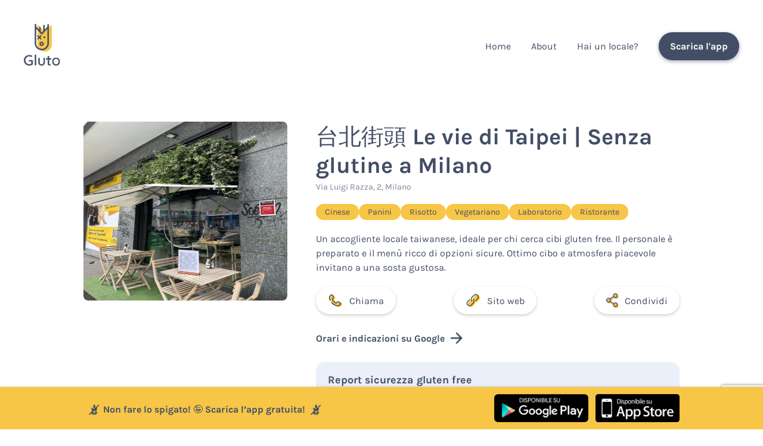

--- FILE ---
content_type: text/html; charset=UTF-8
request_url: https://www.gluto.it/locale/10945/-le-vie-di-taipei
body_size: 6850
content:
<!DOCTYPE html>
<html lang="it">
    <head>

        <meta charset="UTF-8">
        <title>台北街頭 Le vie di Taipei | Senza glutine  a Milano | Gluto</title>
        <link rel="stylesheet" href="/stile.css?v=1763588781" type="text/css">

        <link rel="icon" type="image/x-icon" href="/img/favicon.png" />
        <meta name="viewport" content="width=device-width, initial-scale=1.0">

        <!-- Badge di download iOS -->
        <meta name="apple-itunes-app" content="app-id=1483605732">

        <meta name="theme-color" content="#F7C647" />

        
    <!-- Ottimizziamoci per la SEO -->
    <meta name="description" content="Da 台北街頭 Le vie di Taipei puoi trovare cibo senza glutine per celiaci a Milano. Lo score del locale è 5 su 5, con 8 recensioni disponibili. Chiamalo al numero 351 885 5535 oppure ottieni indicazioni stradali.">
    <link rel="canonical" href="https://www.gluto.it/locale/10945/-le-vie-di-taipei" />

    <!-- E per ipotetiche condivisioni -->
    <meta property="og:type" content= "website" />
    <meta property="og:url" content="https://www.gluto.it/locale/10945/-le-vie-di-taipei"/>
    <meta property="og:site_name" content="Gluto" />
    <meta property="og:description" content="Da 台北街頭 Le vie di Taipei puoi trovare cibo senza glutine per celiaci a Milano. Lo score del locale è 5 su 5, con 8 recensioni disponibili. Chiamalo al numero 351 885 5535 oppure ottieni indicazioni stradali." />
    <meta property="og:title" content="台北街頭 Le vie di Taipei | Senza glutine  a Milano | Gluto" />

            <meta property="og:image" itemprop="image primaryImageOfPage" content="https://gluto-storage.b-cdn.net/immagini/locali/10945.jpg" />
    
    <meta name="twitter:card" content="summary"/>
    <meta name="twitter:domain" content="gluto.it"/>
    <meta name="twitter:title" property="og:title" itemprop="name" content="台北街頭 Le vie di Taipei | Senza glutine  a Milano | Gluto" />
    <meta name="twitter:description" property="og:description" itemprop="description" content="Da 台北街頭 Le vie di Taipei puoi trovare cibo senza glutine per celiaci a Milano. Lo score del locale è 5 su 5, con 8 recensioni disponibili. Chiamalo al numero 351 885 5535 oppure ottieni indicazioni stradali." />


        
    <script type="application/ld+json">
        {
            "@context": "http://schema.org",
            "@type": "Restaurant",
            "name": "台北街頭 Le vie di Taipei",
            "description": "Da 台北街頭 Le vie di Taipei puoi trovare cibo senza glutine per celiaci a Milano. Lo score del locale è 5 su 5, con 8 recensioni disponibili. Chiamalo al numero 351 885 5535 oppure ottieni indicazioni stradali.",
            "telephone": "+39351 885 5535",
            "address": "Via Luigi Razza, 2, Milano",
                            "aggregateRating": {
                    "@type": "AggregateRating",
                    "bestRating": "5",
                    "ratingCount": "6",
                    "ratingValue": "5"
                }
                                        ,"url": "https://levieditaipei.squarespace.com/"
                                        ,"image": {
                    "@type": "ImageObject",
                    "contentLocation": "台北街頭 Le vie di Taipei, Via Luigi Razza, 2, Milano",
                    "url": "https://gluto-storage.b-cdn.net/immagini/locali/10945.jpg",
                    "description": "Foto del locale 台北街頭 Le vie di Taipei presso Via Luigi Razza, 2, Milano",
                    "name": "台北街頭 Le vie di Taipei"
                }
                    }
    </script>


        <script type="text/javascript">
            (function(c,l,a,r,i,t,y){
                c[a]=c[a]||function(){(c[a].q=c[a].q||[]).push(arguments)};
                t=l.createElement(r);t.async=1;t.src="https://www.clarity.ms/tag/"+i;
                y=l.getElementsByTagName(r)[0];y.parentNode.insertBefore(t,y);
            })(window, document, "clarity", "script", "9kg7efprln");
        </script>

        <!-- Meta Pixel Code -->
        <script>
            !function(f,b,e,v,n,t,s)
            {if(f.fbq)return;n=f.fbq=function(){n.callMethod?
                n.callMethod.apply(n,arguments):n.queue.push(arguments)};
                if(!f._fbq)f._fbq=n;n.push=n;n.loaded=!0;n.version='2.0';
                n.queue=[];t=b.createElement(e);t.async=!0;
                t.src=v;s=b.getElementsByTagName(e)[0];
                s.parentNode.insertBefore(t,s)}(window, document,'script',
                'https://connect.facebook.net/en_US/fbevents.js');
            fbq('init', '408824787958630');
            fbq('track', 'PageView');
        </script>
        <noscript><img height="1" width="1" style="display:none"
                       src="https://www.facebook.com/tr?id=408824787958630&ev=PageView&noscript=1"
            /></noscript>
        <!-- End Meta Pixel Code -->

    </head>
    <body>

        <script async src="https://www.googletagmanager.com/gtag/js?id=UA-5871753-47"></script>
        <script>
            window.dataLayer = window.dataLayer || [];
            function gtag(){dataLayer.push(arguments);}
            gtag('js', new Date());
            gtag('config', 'UA-5871753-47');
        </script>


        <header class="riga-flex anche-mobile">
            <div>
                <a href="/">
                    <img src="/img/logotipo.svg" class="logo">
                </a>
            </div>
            <a onclick="toggleMenu();" class="solo-mobile toggle-menu">MENU</a>
            <nav>
                <a href="/" >Home</a>
                <a href="/about" >About</a>
                <a href="https://pricing.gluto.it">Hai un locale?</a>
                <a onclick="downloadApp()" class="solo-mobile">Scarica l'app</a>
                <a onclick="downloadApp()" class="btn-scuro nascondi-mobile">Scarica l'app</a>
            </nav>
        </header>

        
    <div class="container">

        
        <div class="riga-flex dettaglio-locale">
            <div>
                                    <img src="https://gluto-storage.b-cdn.net/immagini/locali/10945.jpg" alt="Foto di 台北街頭 Le vie di Taipei" class="dettaglio">
                            </div>
            <div>

                <h1>台北街頭 Le vie di Taipei | Senza glutine  a Milano</h1>
                <div class="indirizzo">
                    Via Luigi Razza, 2, Milano<br>
                </div>

                <div class="place-tags">
                                            <a href="/migliori-t6-milano-senza-glutine/" class="place-tags__chip hoverizzato">Cinese</a>
                                            <a href="/migliori-t10-milano-senza-glutine/" class="place-tags__chip hoverizzato">Panini</a>
                                            <a href="/migliori-t16-milano-senza-glutine/" class="place-tags__chip hoverizzato">Risotto</a>
                                            <a href="/migliori-t17-milano-senza-glutine/" class="place-tags__chip hoverizzato">Vegetariano</a>
                                            <a href="/migliori-t20-milano-senza-glutine/" class="place-tags__chip hoverizzato">Laboratorio</a>
                                            <a href="/migliori-t22-milano-senza-glutine/" class="place-tags__chip hoverizzato">Ristorante</a>
                                    </div>

                                    <p class="descrizione-locale">
                        Un accogliente locale taiwanese, ideale per chi cerca cibi gluten free. Il personale è preparato e il menù ricco di opzioni sicure. Ottimo cibo e atmosfera piacevole invitano a una sosta gustosa.
                    </p>
                
                
                <div class="riga-flex pulsanti spazia-full">
                                            <a href="tel:351 885 5535" class="affianca" id="link-phone">
                            <img src="/img/phone.png"> Chiama
                        </a>
                                                                <a href="https://levieditaipei.squarespace.com/" target="_blank" class="affianca" id="link-website">
                            <img src="/img/link.png"> Sito web
                        </a>
                    
                                        <a onclick="toggleCondivisione();" class="affianca" id="link-condividi">
                        <img src="/img/condividi.png"> Condividi
                    </a>
                </div>

                <div class="disclaimer url-condivisione">
                    https://www.gluto.it/locale/10945/-le-vie-di-taipei
                </div>

                <a class="affianca link-google hoverizzato" href="https://maps.google.com/?cid=202264034421263744" target="_blank" id="link-mappe">
                    Orari e indicazioni su Google
                    <img src="/img/arrow-right.png" class="freccina-google">
                </a>


                                    <div class="profilo-sicurezza">
                        <div class="profilo-sicurezza__titolo">Report sicurezza gluten free</div>
                        <div>
                            Dati basati sul feedback di 3 utenti<br><br>
                        </div>
                        <div class="profilo-sicurezza-barra-section">
                            <div class="profilo-sicurezza-barra-label">Molto sicuro</div>
                            <div class="profilo-sicurezza-barra-container">
                                <div class="profilo-sicurezza-barra" style="width: 66.666666666667%"></div>
                            </div>
                        </div>
                        <div class="profilo-sicurezza-barra-section">
                            <div class="profilo-sicurezza-barra-label">Abbastanza sicuro</div>
                            <div class="profilo-sicurezza-barra-container">
                                <div class="profilo-sicurezza-barra" style="width: 33.333333333333%"></div>
                            </div>
                        </div>
                        <div class="profilo-sicurezza-barra-section">
                            <div class="profilo-sicurezza-barra-label">Poco sicuro</div>
                            <div class="profilo-sicurezza-barra-container">
                                <div class="profilo-sicurezza-barra" style="width: 0%"></div>
                            </div>
                        </div>
                    </div>
                
            </div>
        </div>
    </div>

            <a href="/partner" target="_blank" class="container vuoi-sponsorizzare-locale hoverizzato">
            <div class="affianca">
                <div>
                    <img class="fumetto-sponsorizza" src="/img/fumetto-sponsorizza.png" alt="Sponsorizza l'attività">
                </div>
                <div>
                    <b>Hai un locale gluten free?</b>
                    <p>
                        Diventa partner e ottieni un profilo professionale e altri vantaggi
                    </p>
                </div>
            </div>
            <div class="scopri-di-piu">
                <b>Scopri di più</b> <img src="/img/arrow-right.png" alt="">
            </div>
        </a>
    
    <div class="sezione-recensioni">

        <div class="container">

            <div class="riga-flex davvero">

                <div class="glutoscore-titolo affianca">
                    Glutoscore
                </div>
                <div>
                    <div class="affianca rating">
                                                                                                            <img src="/img/stella.png" class="spiga">
                                                                                            <img src="/img/stella.png" class="spiga">
                                                                                            <img src="/img/stella.png" class="spiga">
                                                                                            <img src="/img/stella.png" class="spiga">
                                                                                            <img src="/img/stella.png" class="spiga">
                                                                                                                                                                                                            5,0
                    </div>
                </div>

            </div>

            <br>

            
            <div class="griglia-recensioni">

                
                                            <div class="box-recensione spazia-intorno">
                            <div class="riga-flex davvero in-alto">

                                <div class="affianca sopra"  style="max-width: initial;">
                                    <div>
                                        <img src="/img/utentegluto.png" alt="Immagine del profilo di Federica" class="utente-recensione">
                                    </div>
                                    <div>
                                        <b>Federica</b><br>
                                        <span class="indirizzo">06/10/2025</span>
                                    </div>
                                </div>

                                <div class="affianca">
                                    <img src="/img/stella.png" class="spiga">
                                    5
                                </div>

                            </div>
                            <p>
                                Esperienza fantastica! il locale è delizioso e accogliente, il personale è molto preparato sul senza glutine e tutti i piatti disponibili sono indicati chiaramente sul menu. È tutto buonissimo, consiglio di assaggiare i mochi preparati da loro perché sono superlativi! 

                            </p>
                        </div>
                    
                
                                            <div class="box-recensione spazia-intorno">
                            <div class="riga-flex davvero in-alto">

                                <div class="affianca sopra"  style="max-width: initial;">
                                    <div>
                                        <img src="/img/utentegluto.png" alt="Immagine del profilo di fabiansky" class="utente-recensione">
                                    </div>
                                    <div>
                                        <b>fabiansky</b><br>
                                        <span class="indirizzo">21/09/2025</span>
                                    </div>
                                </div>

                                <div class="affianca">
                                    <img src="/img/stella.png" class="spiga">
                                    5
                                </div>

                            </div>
                            <p>
                                mangiato molto bene, atmosfera autentica
                            </p>
                        </div>
                    
                
                                            <div class="box-recensione spazia-intorno">
                            <div class="riga-flex davvero in-alto">

                                <div class="affianca sopra"  style="max-width: initial;">
                                    <div>
                                        <img src="/img/utentegluto.png" alt="Immagine del profilo di Lorenzo" class="utente-recensione">
                                    </div>
                                    <div>
                                        <b>Lorenzo</b><br>
                                        <span class="indirizzo">18/03/2025</span>
                                    </div>
                                </div>

                                <div class="affianca">
                                    <img src="/img/stella.png" class="spiga">
                                    5
                                </div>

                            </div>
                            <p>
                                locale tipico taiwanese, sul menu ci sono scritte con una c accanto le cose che sono per celiaci, ce ne sono un sacco 
Personale molto informato, rischio contaminazione non c’è
                            </p>
                        </div>
                    
                
                                    
                        
                            <div class="box-recensione spazia-intorno">
                                <div class="riga-flex davvero in-alto">

                                    <div class="affianca sopra"  style="max-width: initial;">
                                        <div>
                                            <img src="https://lh3.googleusercontent.com/a/ACg8ocJrWH9_E1ORt6_n2Wjh7ommIF38Cdvt8_JFiVF18t-eC7dxmzc=s128-c0x00000000-cc-rp-mo" alt="Immagine del profilo di Serena Chiarini" class="utente-recensione">
                                        </div>
                                        <div>
                                            <b>Serena Chiarini</b><br>
                                            <span class="indirizzo">19/05/2025</span>
                                        </div>
                                    </div>

                                    <div class="affianca">
                                        <img src="/img/stella.png" class="spiga">
                                        5
                                    </div>

                                </div>
                                <p>
                                    Personale gentilissimo e un posto stupendo e con un&#039;atmosfera molto tranquilla e cozy. Il cibo era buonissimo e con molta varietà per vegani e celiaci! Sono super disponibili a variazioni e richieste e si vede che hanno un forte amore per quello che fanno e per il cibo che servono!

Consiglio spaghetti con salsa al sesamo!
                                </p>
                            </div>

                        
                    
                        
                            <div class="box-recensione spazia-intorno">
                                <div class="riga-flex davvero in-alto">

                                    <div class="affianca sopra"  style="max-width: initial;">
                                        <div>
                                            <img src="https://lh3.googleusercontent.com/a-/ALV-UjWSuIXDexwchQobqt42TDktO9TA0hzc2n6fHD2FNevajsJhBAAp=s128-c0x00000000-cc-rp-mo-ba2" alt="Immagine del profilo di Lorenzo" class="utente-recensione">
                                        </div>
                                        <div>
                                            <b>Lorenzo</b><br>
                                            <span class="indirizzo">18/03/2025</span>
                                        </div>
                                    </div>

                                    <div class="affianca">
                                        <img src="/img/stella.png" class="spiga">
                                        5
                                    </div>

                                </div>
                                <p>
                                    locale tipico taiwanese, sul menu ci sono scritte con una c accanto le cose che sono per celiaci, ce ne sono un sacco
Personale molto informato, rischio contaminazione non c’è
                                </p>
                            </div>

                        
                    
                        
                            <div class="box-recensione spazia-intorno">
                                <div class="riga-flex davvero in-alto">

                                    <div class="affianca sopra"  style="max-width: initial;">
                                        <div>
                                            <img src="https://lh3.googleusercontent.com/a-/ALV-UjXr-BF5vwxKAL3Dh4r-axhnhlmt8lDvqBeIqz4wmmfWC_JBEG3A=s128-c0x00000000-cc-rp-mo-ba4" alt="Immagine del profilo di Linda Chen" class="utente-recensione">
                                        </div>
                                        <div>
                                            <b>Linda Chen</b><br>
                                            <span class="indirizzo">19/09/2023</span>
                                        </div>
                                    </div>

                                    <div class="affianca">
                                        <img src="/img/stella.png" class="spiga">
                                        5
                                    </div>

                                </div>
                                <p>
                                    Locale piccolo ma molto molto accogliente. La proprietaria ci ha accolto subito in molto gentile e fatto sentire a nostro agio.
Il cibo è veramente delizioso e si sente che a differenza di molti altri posti, c’è la passione in quello che si fa.
Abbiamo provato:
-il riso glutinoso con funghi, gamberi e carne. Buono, ha un buon sapore di fungo shiitake.
-Omelette sea food. Il sapore è autentico e particolare, è un mix di gamberi, verdura e calamaro su un letto di uovo.
-Riso con pancetta, uovo marinato in foglie di the, fagiolini. La zuppetta era squisita. Penso sia stato il cibo che ho preferito. La pancetta si scioglie in bocca.
-Panino di verdure e spaghetti di soia grigliato in acqua. Il sapore del ripieno era squisito e si accosta bene insieme agli spaghetti di soia e le verdure, se ci passate è  assolutamente da provare.
-Bubble tea. Il sapore di the era veramente ottimo, molto intenso rispetto ad altri che ho bevuto, si sentiva che le palline di tapioca erano fresche.
Scoprire questo locale è stato veramente una piacevole sorpresa, fateci in salto per assaggiare un autentico e buon cibo taiwanese.
                                </p>
                            </div>

                        
                    
                        
                    
                        
                    
                        
                    
                        
                    
                        
                                    
            </div>

        </div>

    </div>

    <br><br><br><br>
    <div class="container migliori-locali">
        <h2>Ristoranti e negozi correlati</h2>
        <p class="bisbigliato">Vicini e degni di nota</p>
        <div class="riga-flex in-alto">
            <div>
                                                                            <a href="/locale/10766/osteria-del-treno">Osteria del Treno</a><br>
                                                                                                                                <a href="/locale/18239/la-caveja-piazza-napoli">La Caveja Piazza Napoli</a><br>
                                                                                                                                <a href="/locale/20185/cascina-cuccagna">Cascina Cuccagna</a><br>
                                                                                                                                <a href="/locale/19755/il-gelato-del-gianni">Il Gelato del Gianni</a><br>
                                                                                                                                <a href="/locale/18761/artico-gelateria-isola">Artico Gelateria - Isola</a><br>
                                                                                                                                <a href="/locale/7475/coast-hotel-spa-adults-only">Coast Hotel &amp; Spa - Adults Only</a><br>
                                                                                                                                <a href="/locale/19750/gelateria-balina">Gelateria Balina</a><br>
                                                                                                                                <a href="/locale/18258/rosticceria-anomala">ROSTICCERIA ANOMALA</a><br>
                                                                                                                                <a href="/locale/5912/bagno-milano">Bagno Milano</a><br>
                                                                                                                                <a href="/locale/9813/bomaki-sempione">Bomaki Sempione</a><br>
                                                                                                                                <a href="/locale/10496/milano-by-night">Milano by night</a><br>
                                                                                                                                <a href="/locale/18494/dream-poke">Dream Poke</a><br>
                                                                                                                                <a href="/locale/15154/old-wild-west-milano-v-le-stephenson">Old Wild West - Milano v.le Stephenson</a><br>
                                                                                                                                <a href="/locale/18180/rangoli-indian-restaurant">Rangoli Indian Restaurant</a><br>
                                                                                                                                <a href="/locale/14929/toscanino-milano">ToscaNino Milano</a><br>
                                                                            </div><div>
                                                                                                        <a href="/locale/14862/iper-la-grande-i-milano-portello">Iper La grande i - Milano Portello</a><br>
                                                                                                                                <a href="/locale/15684/poormanger">Poormanger</a><br>
                                                                                                                                <a href="/locale/14664/grom">GROM</a><br>
                                                                                                                                <a href="/locale/18209/gelateria-umberto-1934-milano">Gelateria Umberto 1934 Milano</a><br>
                                                                                                                                <a href="/locale/15153/old-wild-west-milano-bicocca-village">Old Wild West - Milano Bicocca Village</a><br>
                                                                                                                                <a href="/locale/7975/blue-taste">Blue Taste</a><br>
                                                                                                                                <a href="/locale/17415/mi-casa-toasteria-milano">Mi Casa Toasteria Milano</a><br>
                                                                                                                                <a href="/locale/11523/food-senza-glutine-cervia-milano-marittima">Food Senza Glutine® Cervia - Milano Marittima</a><br>
                                                                                                                                <a href="/locale/17434/poke-house-nirone">Poke House - Nirone</a><br>
                                                                                                                                <a href="/locale/18967/pizzando-grigliando-da-ciro">Pizzando Grigliando - da Ciro</a><br>
                                                                                                                                <a href="/locale/11320/mastro-tortello">Mastro Tortello</a><br>
                                                                                                                                <a href="/locale/7697/gelmetti-1952">Gelmetti 1952</a><br>
                                                                                                                                <a href="/locale/8195/little-lamb-sarpi">Little Lamb Sarpi</a><br>
                                                                                                                                <a href="/locale/15403/nonna-maria-osteria-romana">Nonna Maria Osteria Romana</a><br>
                                                                                                                                <a href="/locale/17482/lu-leo">Lu&amp;Leo</a><br>
                                                                                                </div>
        </div>
        <br><br>
        <div class="centra">
            <a href="/ristoranti-e-negozi-a-milano-senza-glutine/" class="btn-scuro">Negozi e ristoranti a Milano</a>
        </div>
    </div>


                    <footer>

                <div class="container riga-flex">
                    <div>
                        <img src="/img/cuoricino.svg" class="cuoricino">
                        Gluto è un progetto<br>di <a href="https://www.glueglue.com" target="_blank">glueglue</a><br>
                        <br>
                    </div>
                    <div>
                        Se ti piace il progetto, scopri come <a href="/ambassador">guadagnare con Gluto</a>!<br>
                        <br>
                        Hai una attività e vuoi ottenere più visibilità? Visita la pagina <a href="/partner">Partner</a> o scrivici a <a href="mailto:ciao@gluto.it">ciao@gluto.it</a><br>
                        <br>
                        Hai una attività sapere se sei al passo con il Senza Glutine? Visita la nostra <a href="/academy">Academy Ristoratori</a>!<br>
                        <br>
                        Scopri anche <a href="https://www.glutiful.com/">Glutiful</a>, il portale senza glutine internazionale<!--, e <a href="https://www.donasemplice.it">Donasemplice</a> per raccogliere fondi per la tua organizzazione-->.
                    </div>
                </div>

            </footer>
        
                    <!-- Barra in overlay in basso -->
            <div class="overlay-carestia ">
                <div class="container riga-flex">
                    <div class="affianca">
                        <img src="/img/glutoscore.png" class="spiga-piccola">
                        Non fare lo spigato! 🤪‍ Scarica l’app gratuita!
                        <img src="/img/glutoscore.png" class="spiga-piccola">
                    </div>
                    <div class="badges-app">
                        <a href="https://play.google.com/store/apps/details?id=com.glueglue.gluto"><img src="/img/googleplay_badge.png" alt="Badge Google Play Store"></a>
                        <a href="https://apps.apple.com/it/app/gluto-locali-senza-glutine/id1483605732?l=it&ls=1"><img src="/img/appstore_badge.png" alt="Badge Apple Store"></a>
                    </div>
                </div>
            </div>
        
        <script src="/js/jquery.js"></script>
        <script async src="https://pagead2.googlesyndication.com/pagead/js/adsbygoogle.js?client=ca-pub-3041021680379069"
                crossorigin="anonymous"></script>
        <script src="https://www.google.com/recaptcha/api.js?render=6LdigGEnAAAAAMdNSxvOT1qPbm0ouTuekviyTVY6" async defer></script>

        <!-- Site-wide JS -->
        <script type="text/javascript">

            function toggleMenu() {
                $("nav").slideToggle('slow');
            }

            function downloadApp() {

                var userAgent = navigator.userAgent || navigator.vendor || window.opera;

                if (/android/i.test(userAgent)) {
                    location.href="https://play.google.com/store/apps/details?id=com.glueglue.gluto";
                    return;
                }

                if (/iPad|iPhone|iPod/.test(userAgent) && !window.MSStream) {
                    location.href="https://apps.apple.com/it/app/gluto-locali-senza-glutine/id1483605732?l=it&ls=1";
                    return;
                }

                                    location.href="/download";
                
            }

            function clickOnAd() {
                gtag('event', 'ad-click', {
                    'event_category': 'ads',
                    'click-on-ad': 'yes'
                });
                window.open('https://clienti.loconteshop.com/categoria-prodotto/giusto/', '_blank').focus();
            }

            
        </script>
        
    <script>

        function toggleCondivisione() {
            $(".url-condivisione").slideToggle('slow');
        }

        $.post("/genera-testo-dinamico/10945", function(risposta) {
            console.log(risposta);
        });

        $("#link-website").on("click", function() {
            $.post("/click-locale/10945", {"t":"sito"});
        });
        $("#link-mappe").on("click", function() {
            $.post("/click-locale/10945", {"t":"mappa"});
        });
        $("#link-condividi").on("click", function() {
            $.post("/click-locale/10945", {"t":"condividi"});
        });
        $("#link-phone").on("click", function() {
            $.post("/click-locale/10945", {"t":"telefono"});
        });
        $("#link-menu").on("click", function() {
            $.post("/click-locale/10945", {"t":"menu"});
        });
        $("#pulsante-custom").on("click", function() {
            $.post("/click-locale/10945", {"t":"pulsante-custom"});
        });

    </script>


    </body>

</html>


--- FILE ---
content_type: text/html; charset=utf-8
request_url: https://www.google.com/recaptcha/api2/anchor?ar=1&k=6LdigGEnAAAAAMdNSxvOT1qPbm0ouTuekviyTVY6&co=aHR0cHM6Ly93d3cuZ2x1dG8uaXQ6NDQz&hl=en&v=TkacYOdEJbdB_JjX802TMer9&size=invisible&anchor-ms=20000&execute-ms=15000&cb=cdy5m99xq49q
body_size: 44949
content:
<!DOCTYPE HTML><html dir="ltr" lang="en"><head><meta http-equiv="Content-Type" content="text/html; charset=UTF-8">
<meta http-equiv="X-UA-Compatible" content="IE=edge">
<title>reCAPTCHA</title>
<style type="text/css">
/* cyrillic-ext */
@font-face {
  font-family: 'Roboto';
  font-style: normal;
  font-weight: 400;
  src: url(//fonts.gstatic.com/s/roboto/v18/KFOmCnqEu92Fr1Mu72xKKTU1Kvnz.woff2) format('woff2');
  unicode-range: U+0460-052F, U+1C80-1C8A, U+20B4, U+2DE0-2DFF, U+A640-A69F, U+FE2E-FE2F;
}
/* cyrillic */
@font-face {
  font-family: 'Roboto';
  font-style: normal;
  font-weight: 400;
  src: url(//fonts.gstatic.com/s/roboto/v18/KFOmCnqEu92Fr1Mu5mxKKTU1Kvnz.woff2) format('woff2');
  unicode-range: U+0301, U+0400-045F, U+0490-0491, U+04B0-04B1, U+2116;
}
/* greek-ext */
@font-face {
  font-family: 'Roboto';
  font-style: normal;
  font-weight: 400;
  src: url(//fonts.gstatic.com/s/roboto/v18/KFOmCnqEu92Fr1Mu7mxKKTU1Kvnz.woff2) format('woff2');
  unicode-range: U+1F00-1FFF;
}
/* greek */
@font-face {
  font-family: 'Roboto';
  font-style: normal;
  font-weight: 400;
  src: url(//fonts.gstatic.com/s/roboto/v18/KFOmCnqEu92Fr1Mu4WxKKTU1Kvnz.woff2) format('woff2');
  unicode-range: U+0370-0377, U+037A-037F, U+0384-038A, U+038C, U+038E-03A1, U+03A3-03FF;
}
/* vietnamese */
@font-face {
  font-family: 'Roboto';
  font-style: normal;
  font-weight: 400;
  src: url(//fonts.gstatic.com/s/roboto/v18/KFOmCnqEu92Fr1Mu7WxKKTU1Kvnz.woff2) format('woff2');
  unicode-range: U+0102-0103, U+0110-0111, U+0128-0129, U+0168-0169, U+01A0-01A1, U+01AF-01B0, U+0300-0301, U+0303-0304, U+0308-0309, U+0323, U+0329, U+1EA0-1EF9, U+20AB;
}
/* latin-ext */
@font-face {
  font-family: 'Roboto';
  font-style: normal;
  font-weight: 400;
  src: url(//fonts.gstatic.com/s/roboto/v18/KFOmCnqEu92Fr1Mu7GxKKTU1Kvnz.woff2) format('woff2');
  unicode-range: U+0100-02BA, U+02BD-02C5, U+02C7-02CC, U+02CE-02D7, U+02DD-02FF, U+0304, U+0308, U+0329, U+1D00-1DBF, U+1E00-1E9F, U+1EF2-1EFF, U+2020, U+20A0-20AB, U+20AD-20C0, U+2113, U+2C60-2C7F, U+A720-A7FF;
}
/* latin */
@font-face {
  font-family: 'Roboto';
  font-style: normal;
  font-weight: 400;
  src: url(//fonts.gstatic.com/s/roboto/v18/KFOmCnqEu92Fr1Mu4mxKKTU1Kg.woff2) format('woff2');
  unicode-range: U+0000-00FF, U+0131, U+0152-0153, U+02BB-02BC, U+02C6, U+02DA, U+02DC, U+0304, U+0308, U+0329, U+2000-206F, U+20AC, U+2122, U+2191, U+2193, U+2212, U+2215, U+FEFF, U+FFFD;
}
/* cyrillic-ext */
@font-face {
  font-family: 'Roboto';
  font-style: normal;
  font-weight: 500;
  src: url(//fonts.gstatic.com/s/roboto/v18/KFOlCnqEu92Fr1MmEU9fCRc4AMP6lbBP.woff2) format('woff2');
  unicode-range: U+0460-052F, U+1C80-1C8A, U+20B4, U+2DE0-2DFF, U+A640-A69F, U+FE2E-FE2F;
}
/* cyrillic */
@font-face {
  font-family: 'Roboto';
  font-style: normal;
  font-weight: 500;
  src: url(//fonts.gstatic.com/s/roboto/v18/KFOlCnqEu92Fr1MmEU9fABc4AMP6lbBP.woff2) format('woff2');
  unicode-range: U+0301, U+0400-045F, U+0490-0491, U+04B0-04B1, U+2116;
}
/* greek-ext */
@font-face {
  font-family: 'Roboto';
  font-style: normal;
  font-weight: 500;
  src: url(//fonts.gstatic.com/s/roboto/v18/KFOlCnqEu92Fr1MmEU9fCBc4AMP6lbBP.woff2) format('woff2');
  unicode-range: U+1F00-1FFF;
}
/* greek */
@font-face {
  font-family: 'Roboto';
  font-style: normal;
  font-weight: 500;
  src: url(//fonts.gstatic.com/s/roboto/v18/KFOlCnqEu92Fr1MmEU9fBxc4AMP6lbBP.woff2) format('woff2');
  unicode-range: U+0370-0377, U+037A-037F, U+0384-038A, U+038C, U+038E-03A1, U+03A3-03FF;
}
/* vietnamese */
@font-face {
  font-family: 'Roboto';
  font-style: normal;
  font-weight: 500;
  src: url(//fonts.gstatic.com/s/roboto/v18/KFOlCnqEu92Fr1MmEU9fCxc4AMP6lbBP.woff2) format('woff2');
  unicode-range: U+0102-0103, U+0110-0111, U+0128-0129, U+0168-0169, U+01A0-01A1, U+01AF-01B0, U+0300-0301, U+0303-0304, U+0308-0309, U+0323, U+0329, U+1EA0-1EF9, U+20AB;
}
/* latin-ext */
@font-face {
  font-family: 'Roboto';
  font-style: normal;
  font-weight: 500;
  src: url(//fonts.gstatic.com/s/roboto/v18/KFOlCnqEu92Fr1MmEU9fChc4AMP6lbBP.woff2) format('woff2');
  unicode-range: U+0100-02BA, U+02BD-02C5, U+02C7-02CC, U+02CE-02D7, U+02DD-02FF, U+0304, U+0308, U+0329, U+1D00-1DBF, U+1E00-1E9F, U+1EF2-1EFF, U+2020, U+20A0-20AB, U+20AD-20C0, U+2113, U+2C60-2C7F, U+A720-A7FF;
}
/* latin */
@font-face {
  font-family: 'Roboto';
  font-style: normal;
  font-weight: 500;
  src: url(//fonts.gstatic.com/s/roboto/v18/KFOlCnqEu92Fr1MmEU9fBBc4AMP6lQ.woff2) format('woff2');
  unicode-range: U+0000-00FF, U+0131, U+0152-0153, U+02BB-02BC, U+02C6, U+02DA, U+02DC, U+0304, U+0308, U+0329, U+2000-206F, U+20AC, U+2122, U+2191, U+2193, U+2212, U+2215, U+FEFF, U+FFFD;
}
/* cyrillic-ext */
@font-face {
  font-family: 'Roboto';
  font-style: normal;
  font-weight: 900;
  src: url(//fonts.gstatic.com/s/roboto/v18/KFOlCnqEu92Fr1MmYUtfCRc4AMP6lbBP.woff2) format('woff2');
  unicode-range: U+0460-052F, U+1C80-1C8A, U+20B4, U+2DE0-2DFF, U+A640-A69F, U+FE2E-FE2F;
}
/* cyrillic */
@font-face {
  font-family: 'Roboto';
  font-style: normal;
  font-weight: 900;
  src: url(//fonts.gstatic.com/s/roboto/v18/KFOlCnqEu92Fr1MmYUtfABc4AMP6lbBP.woff2) format('woff2');
  unicode-range: U+0301, U+0400-045F, U+0490-0491, U+04B0-04B1, U+2116;
}
/* greek-ext */
@font-face {
  font-family: 'Roboto';
  font-style: normal;
  font-weight: 900;
  src: url(//fonts.gstatic.com/s/roboto/v18/KFOlCnqEu92Fr1MmYUtfCBc4AMP6lbBP.woff2) format('woff2');
  unicode-range: U+1F00-1FFF;
}
/* greek */
@font-face {
  font-family: 'Roboto';
  font-style: normal;
  font-weight: 900;
  src: url(//fonts.gstatic.com/s/roboto/v18/KFOlCnqEu92Fr1MmYUtfBxc4AMP6lbBP.woff2) format('woff2');
  unicode-range: U+0370-0377, U+037A-037F, U+0384-038A, U+038C, U+038E-03A1, U+03A3-03FF;
}
/* vietnamese */
@font-face {
  font-family: 'Roboto';
  font-style: normal;
  font-weight: 900;
  src: url(//fonts.gstatic.com/s/roboto/v18/KFOlCnqEu92Fr1MmYUtfCxc4AMP6lbBP.woff2) format('woff2');
  unicode-range: U+0102-0103, U+0110-0111, U+0128-0129, U+0168-0169, U+01A0-01A1, U+01AF-01B0, U+0300-0301, U+0303-0304, U+0308-0309, U+0323, U+0329, U+1EA0-1EF9, U+20AB;
}
/* latin-ext */
@font-face {
  font-family: 'Roboto';
  font-style: normal;
  font-weight: 900;
  src: url(//fonts.gstatic.com/s/roboto/v18/KFOlCnqEu92Fr1MmYUtfChc4AMP6lbBP.woff2) format('woff2');
  unicode-range: U+0100-02BA, U+02BD-02C5, U+02C7-02CC, U+02CE-02D7, U+02DD-02FF, U+0304, U+0308, U+0329, U+1D00-1DBF, U+1E00-1E9F, U+1EF2-1EFF, U+2020, U+20A0-20AB, U+20AD-20C0, U+2113, U+2C60-2C7F, U+A720-A7FF;
}
/* latin */
@font-face {
  font-family: 'Roboto';
  font-style: normal;
  font-weight: 900;
  src: url(//fonts.gstatic.com/s/roboto/v18/KFOlCnqEu92Fr1MmYUtfBBc4AMP6lQ.woff2) format('woff2');
  unicode-range: U+0000-00FF, U+0131, U+0152-0153, U+02BB-02BC, U+02C6, U+02DA, U+02DC, U+0304, U+0308, U+0329, U+2000-206F, U+20AC, U+2122, U+2191, U+2193, U+2212, U+2215, U+FEFF, U+FFFD;
}

</style>
<link rel="stylesheet" type="text/css" href="https://www.gstatic.com/recaptcha/releases/TkacYOdEJbdB_JjX802TMer9/styles__ltr.css">
<script nonce="a_3cVtFae96lGmxwTs7uyA" type="text/javascript">window['__recaptcha_api'] = 'https://www.google.com/recaptcha/api2/';</script>
<script type="text/javascript" src="https://www.gstatic.com/recaptcha/releases/TkacYOdEJbdB_JjX802TMer9/recaptcha__en.js" nonce="a_3cVtFae96lGmxwTs7uyA">
      
    </script></head>
<body><div id="rc-anchor-alert" class="rc-anchor-alert"></div>
<input type="hidden" id="recaptcha-token" value="[base64]">
<script type="text/javascript" nonce="a_3cVtFae96lGmxwTs7uyA">
      recaptcha.anchor.Main.init("[\x22ainput\x22,[\x22bgdata\x22,\x22\x22,\[base64]/[base64]/[base64]/[base64]/[base64]/[base64]/[base64]/[base64]/bmV3IFVbVl0oa1swXSk6bj09Mj9uZXcgVVtWXShrWzBdLGtbMV0pOm49PTM/bmV3IFVbVl0oa1swXSxrWzFdLGtbMl0pOm49PTQ/[base64]/WSh6LnN1YnN0cmluZygzKSxoLGMsSixLLHcsbCxlKTpaeSh6LGgpfSxqSD1TLnJlcXVlc3RJZGxlQ2FsbGJhY2s/[base64]/[base64]/MjU1Ono/NToyKSlyZXR1cm4gZmFsc2U7cmV0dXJuIShoLkQ9KChjPShoLmRIPUosWCh6PzQzMjoxMyxoKSksYSgxMyxoLGguVCksaC5nKS5wdXNoKFtWaixjLHo/[base64]/[base64]\x22,\[base64]\\u003d\x22,\x22wo51wrPDh2UQwoHCoC17LsKVSsKgUVvCjH3DocK5JsKVwqnDrcO/[base64]/CqHfCi8O2ecKpwr9aQyXDl8OYw6hrw58Ew67Co8O/U8K5UxFPTMKcw6nCpMOzwpEcasOZw5TCr8K3SmNtdcK+w5wLwqAtTsO1w4oMw7MkQcOEw6YTwpNvKMOVwr8/w5DDmDDDvWbCqMK3w6IpwoDDjyjDqm5uQcK8w4twwo3CkMKew4bCjVvDjcKRw69GbgnCk8O/w7rCn13DrMOAwrPDiyPCpMKpdMOMaXI4KF3DjxbCl8KLa8KPMsKefkFVTzhsw7s0w6XCpcKqG8O3A8KNw7ZhURNlwpVSDS/DlhlTakTCpgPCsMK5wpXDj8OBw4VdGVjDjcKAw5XDvXkHwp0SEsKOw4nDlgfChgRkJ8OSw7chIlQOLcOoIcKUKi7Dlj7CvgY0w5/CuGBww7LDvR5+w5DDoAoqbQgpAlnCjMKEAi1nbsKEWTAewoVdBTIpYVNhH3MCw7fDlsKUwr7DtXzDswRzwrY2w7zCu1HCncO/w7o+OBQMKcOgw4XDnFpXw7fCq8KIaGvDmsO3JcKywrcGwrXDmHoObg82K33Ch1x0LMOpwpMpw4xMwpxmwpXCmMObw4hLVk0aOcKaw5JBV8KUYcOPNUDCoW4uw6jCtmbDrMK0UkLDkcOHwrzCg3IHwrjCv8KAX8OYwqvDkF8GFyDClsKnw4/CkcKQPgV5aQ4HdcKOwpvCj8Oiw7PChmLDih3DssKsw6/Dg3pCbcKQOMOdQF9tZcONwrxjwpIwdFvDlMOsbQxyBMK2woLCrxoww5U1IXERbWLClzvCrcKLw4bDjcOaQDfDsMKBw6TDv8KeDgR/KWLCm8OtYELCsxwew6lrw5ppIUHDpsOsw6t4Ikd5LcK2w5hpIMKVw4dpNGRbKQTDo3USBsO1wrVpwqfCmnrCrcKHwrk+dsKOWVRPfE4owq3DiMOAWMKrw5/DmGZMD1fCt182wqc/w5rCo1lsaApjw5zCog4ddl4rLcOlDsOSw68Xw6XDtCjCp25gw7DDhyp0w6/CpxExG8O7wpRww6rDp8Otw6zCosKWBcOtw7rDlXMGw6ZJw6ZUNsK3AsK2wqYbZcOhwqY/wr8xSMOWw6ZiXQzDgsKMwp5+w6oKdMKOF8O+wozCuMOzazR/Ug/CuTLClznDq8Kbf8KnwrjClcO0MjcsAzrCkBxXIQJcaMK2w5kQwpQkV0MgP8OqwqcQQcOxwrNMXMOCw7APw7LCgQ/DpAJ3O8KGw5HCmMKcw7DCusOkw4rDocOHw5bDhcK0wpVTw5RdU8OsM8K1wpNlw4jCsl5RD3BKI8OUPGF+QcOUbivDiSc+C381wp3Dg8Ovw7/CqcO7RcOoesKiWnBEw5JZwrDCnVonYcKDDW7DhnXDnMK/OG/CrcKzFcOXcC9IK8KrCcOnOXTDthFmwrkVwoB+XsOiw4PCj8KFwonCpsOLw7EUwrt+w4HCnGDCj8Olwq7CjAXCtcOJwqcGXcKNNTPCg8OzE8K2YcKgwqTCujzCiMKKdsKyI2wqw4jDmcKdw5cALsKew5fCnwzCi8OVDcOYwoYvw4PDscOXw7/CqCc2wpc+w5rDpcK5IcKOw4rDvMKTQsKOaz9/w4YawpRRwqLCi2fDtMOFdBE0w43CmsO5RyRIw4XDjsO9woMBwoXDgMKFw4nDmXk9K1nCmhEFwobDhMOhFy/ClsOVY8KfN8OUwpLDqztHwrjCu0wALmnDqMOCTEpSQwBbwqR/w5NYG8KgTMKUTSM+IwLDnsKYWDwJwrcjw4BGNsO3cHM8wrPDrQpzw4nCkFRhwpvCr8KmQQtxcWcwNCsjwq7DksOCwoNAwp/Dt0bDrcKzEsKhBGvDkcKeSsKYwrDClj3ChMOwdcKaZ03CjSTDosOaOg3CsQHDhcK7fsKfCQgKTlZtJl/Cs8Khw74GwpBWAyRew7/CrMK0w4bDgcKhw7XCtAMbf8ORAw/Dthhnw6rCu8O5YMOowpXDnhTDrsKhwqRcH8KTwpTDg8OMTx04XcKhw7DCulQmbW57w7rDtMK8w7UgYQPCucKZw7fDhsKdwo/CvB0tw5lGw5zDsTzDs8O4Yl9XCk0Bw6lmO8Kuw4lWVmjCvcONworCjXU1AcOxFsK/w755w5VpDcOMH37CmXMhRcORw7xmwr8lQ0VewpUxVXPCr2/DgMKiw5tcTMO5dFjDvMOvw43Csw7DrcOxw53ChcOqRcOmO0LCqsKhw4jCkRkJOWbDvm3Doz7DvMKiRkB3WcOKZsOWNEMoKRkRw55iTCTCg0VRCURDOsObWw7Cv8O7wrXDpgcyCMOTaSTCjhvDmcKpMGZGwoY1NnvClkMzw6rDoTfDtMKWfQ/CusOEw6IeJcO1CcOSQXDCqBMLwoXDmDfCnMKnwrfDrMKsOX9NwrV/w5MNC8KyDMOQwovCjyFlw5PDsnVlwprDhUjCiFEkwpwpT8ONV8KSw7klFjvDvRw6FsK/LWnCjMKTw6tfwrp0w7I8wqrDn8KVw5HCvR/DhG1nIsODQFZ1a2rDm0VSwobCpzvCtcOSPScjwoJgIhxuw4/[base64]/CmcKNwqfCn2bDhgdfUQPDl8KoZ8Oxw6diWcKGw7rDoMKiKMKMfsOEwrgFw4xbw6EcwqzCsXvCg1oMSMK2w552w6kqK1VlwrsjwqvCvMKrw63DmB9JQ8KFwpfCp3IQwp/DocKvRMOKdXvCoDTDtyXCtcOWQ0HDucKtecORw5heZQIrYifDisOtfxrDmG8TOx9+J3/CrG/[base64]/wqnCiCPCsMKqwrHCmT0QQWR/FMOdwoc1PMKMwrDDm8K5woXDtjsBw5RvWEN1F8OjwonCrCFoJsOjwqfChkB3BG/CkShKdcO4D8O2Rh/DnMOrSMK+wpA7wpTDuBvDsCZYFS5FGFnDqsO/[base64]/CgcO6N8O6w4jCgEHCkMOPwpsow4QLw4MOZ8KHc3/[base64]/DocKDwonChlFVw6rCscKsQsOrNcK0w4rDm8OsKMOMYnZcQDHDrgBzw4kIwoHDpXHDvzfDs8O2w6nDuyHDhcOCWBnDmjZaw6oPM8OIOnbDjXDCj39lN8OnNjjCglVAw5bCjEM6w6/CpRLCoFgxwol1T0cFwqUDw7tKVnfCtXlfUMO1w6ojw63Di8KvMsO8TMKrwp/DtMKbb0BYwrvDvsKyw4AwwpfCoVjDnMOtw7law49ewpXDlsKIw4NjTjfCngodwpoKw7bDtMO6wr01OHdow5RMw7bDgSLCtcOmw5oGwplwwpIWdcKNwpfCiA4xwqAXBj4bw6DCvAvCmwhHwr4kwovCoQbDsB/DmsONwqxZA8Okw5PCmjsCEcOYw5ssw7Z0XMKvRcKCw6JsNBdfwqA6wrIuNRJQw74jw6hfwpoHw5QRCDMKayFGw5svAxB4FsO7RnXDq3F7K0NLw5BDQ8K/CH/Drk3Cp2xmdDTDi8KCw7Y9M1TCtw/DsHfDlsK6IMOzEcKrwpk8N8OEVsKNw4N8wrrDoiojwo4PGMKHwoXCm8KBGMOyUcO6TCjCiMKtf8Opw49cw7VTGFAFa8KewpDCpmrDlk/Dl27DvMKhwq5+wopbwo7CpVJ2CVB5w5NjVm/[base64]/DinjDjQnDjsK+woLCicOpUcKJw7UPOMOjRsKcGcOiYcK+w7wLwqA9w6HDjcKSwrA5F8KIw4TDujVIT8Knw75Cwqsaw4Ahw5BUVMKRIsKuBsO/BQ87dQdKJSbDmlXCgMKeBMKdw7BaZXNmfMOJw7DCo2nDnXASHMKEw4zDgMOEw6bDrMKUIcOpw53DtQXCpcOlwqbCvWMPPsOkwo1twpYkwqROwqMjw6p0wppCFnltBsKoZsKZw4liQsK/woHDmMODw6zDtsKbWcKrYDzDhcKeQQdfIcO0UmPDqcO3csOWQwI6UcKVWmsVw6fDrTkJCcKlw7YiwqHChMKLwp3DrMK2w4nCv0XCtHbCmcKsFXYYXXIxwp/[base64]/CgcKRBTPCqMOcZcOKF2fDhjvChBB6wrVjw7VawpPCpn3DksK/QVvCucO0Em/DvCjDj20vw4vDpC9jwo8Jw43CpVpswrYEbcK3KsKtwp7Djh0iw77CpMOvZcOhwoNZw7s+wqfChgQLMX3ChG7DtMKDw6DCiEDDjFsqZSATEsKKwoU1wpjDqcKVwrnDpxPChzcTwrM/XcKlwqfDq8Kvw4XCsjVpwoZ/EcKywqfCv8ONeH8zwrRzLsOKVsKrw7QqSzXDh1w5wq7ClsKaX38MfEnCtsKRW8Ovw5fDhMKxBMKfw4EsJsOhYhDDl2HDqsORZMK3w4bCpMKkwrVrTgkow6dMUR3Dj8Kxw41APA/DiBbCqsKpwp1PBS5Bw6jDpjEgwr5jAnDDu8KWw57Dmk0Sw4FdwoTDvzzDnSE9w4/CnijCmsKrw6QXFcK2w7jDozzCvVzDicK9w6MTUV8Ew7IDwq4LasOrAcO0wqXCqx/ClzvCnMKcURJRccKJwozCi8OkwrLDi8KkPxQ8bRvDlwfCtMK/WXU2JsKKZsOCw5nDrMO8G8Kyw48PRMK8wqJ9FcOlw6XDpypnw53DlsK0SsK7w5Utwotmw7nDhsOJDcK5wo1Dw4/DnMOFEWnDon5ew7XDjMOXayHCvATDvsOcQ8OuJALDocKIcMOZDwIIwqgDEMKmKmI1wp9PajYcw5w+wrVgMsKkBcOnw55NQn/Du3jCnB4Fwp7DmcK2wo9qVMKXw5nDiCTDsG/CqnpGUMKFw5HCugXCk8O2I8KBE8KEw6ghwoRSJX59HVLDjMOTIzXCh8OQwpbCmcO1FFAtVMOmw4hYwrvCuEoGVClSw6c/w6Miemd0ZsOVw4FHZiLCpEjCuQUbwq3DmMKvw4Iqw7fDhgoWw4XCuMKAVcOxDDwKXEp0w7HDuwjCgFJmSBjCp8OmScKyw50tw4VAIsKxwr/[base64]/bsOgwpXCoMK9wonCgMOIKiI7PsKQKMOicwgPJ0HConFdwpwLTlPDncKhDsObVcKAw6crwpfCvBh1woDCjsKwSsOOBibDrMKHwpF2KgvCuMO9HlEkwrJXZcKcw5wHw67DmB/[base64]/DnBN9w5bDsUTDlMK3w7wIw7vCpAVFCcKjEsKuwrrCucOPDlDCqXVxwpfCs8OGwqZzw7rDoE/[base64]/woNUwrxnwokywonCi8KLwoo7woHDq8OYw4jDi3sZEMOiXMKjWFHDkzQHw4/Crictw7TDiHRlwr8iwrvCtwLDpDwHU8Kawql3O8OTG8KjMMKswq8Kw7jDoAzCvcOpF0sgMyrDiUnCgTxywpJSYsOBOk5QQ8O8w6rChE14woI2wqHCgiNtw6HCt0oNeBHCssOXwow0ccOzw6zCpcOgwp1/K2nDqEFXM1kAIcOSEmt+e3/Ct8ONZiNvOElIw4LDvcOcwobCvsK7eXwTAsK3wpMjw4QAw4bDjsKqFDHDo1tabsOeVDbCvMKuGDTDmMOSLsKfw6tzwozDuB7CgVfChR/Dl3nCoEnDpsOvAR8Tw5Vzw64GL8KhasKXIhVUJ0/CljzDjzXDq3fDoTfDj8KowppiwoXCi8KbKXjDgRzCrsKYJArClXXDt8Kqw6waF8KeBlw5w5/CvWDDmQrDpcKXWsO+wqHDnj4AW2bCoDfDiEbClHEIVArDhsOYwq8dwpfDh8KtZEzCjD8GaXHDhMOKwrTDkGDDhMOeNzXDhcOgEl50wpZEw5DDpsOPd0rCr8O3aBoBRcKGMAPDgkbDq8OrFT/[base64]/CgMKkelHCssKgeyspw41hw7xlYzHCosOOalzDuTYRGzQ6ZAJLwr9KSmfDlAvDvMOyL3NBV8KqHsOVw6Z/BS7Ck3nCtiFsw6sRcSHDlMKRwqbCvQHDs8OpV8OYw4EbEAN5PDnDvh1yw6TDvMKQPmTDp8K1diJAEcOmw7vDpMKew7nCoxDCj8OadGLClsO9wp8mwp/Dnk7CvMO6DMK6w5AWBzJFwofCnktQQz3CkwQVVEMyw5pdwrbDhMOzw7FXMBMkagd/w4zCnlvCgH5pLsKzCzvDj8OKbwTCuyXDhcKweTBxU8K9w5jDpGQ/w6XCmMOMbsOzw7fCqsK9w5xHw7jCscKdQi/CjHx3wpvDn8Ovw4Y0RATDgcO6eMKaw7AaTMOJw6TCqMO6w5/[base64]/[base64]/CmjJMw7ZQw7QFLQvCnXTCi0I2VMOOwr0tflPCrcOda8KQLMKWTcKcPcOVw6XCnEHCgVPDhG9MBcKIPcOaEMOEw44pIxlMwqlXTWIRWsORfG0KKsKQI0o5w7zDnjYuJEpXdMKhw4YvdkPCscOYVsOawrTDgREjQcO0w7woW8OAPil0wpt9Yi/DosO7acO7wqvDj1fDoU48w6ZqTsK8wrPChE1MU8OawpNrB8OMwrdkw4LCuMK7PTbCpMKbQEDDjC0hw401QsK5fcOjCcKNwqo3w57CnRxWw5kWwp0awpwDwpxFfMKWDUJMwq1nw7tnDxfDkcOLw4zDm1AYw6RzVsOCw7vDn8K3Ug96w5rCkGTCt3/Dt8KHekMIwqvCqzMWw5rChVhTWW7CrsOowpgvwr3CtcO/wqI6wrY2CMO6w6LCtGnDh8OZwobCmcKqwqBFw6FRJxXDlwdCwr5Lw79WLVzCtBU3PMOVSy02VTzDrcKkwrzCtlnCn8OOw6FwC8KpZsKIw5YZw77DvsKpMcOUw7kPw6Ugw7p/blLDnClnwqouw5Jsw6zDvMK+csO7w4DDlWkQw7JrH8OMfAXDhiNQwrxuLmdTwojCswJJA8KCQsOLbMKMOcKKd0jCuwrDjMOzK8KKOC7Cg1nDs8KMP8Kjw5JvWcK/[base64]/[base64]/w5vCusO4wqgiwrzCssKdW8KpfMKiP8KCE2DDnkZgwrHDs34TVCvCv8K2AmBTJ8OeL8Kuw6d8Q3vCjcKvK8OAaTnDpHPCssK+w5TCkl15wp8CwpFNw5XDvnPCtcKcHUw3wqwZwoLDrMKYwrfDk8OkwptYwpXDocKPw6XDtsKuwq/Dhh/[base64]/CjsOXwq3Dm8OxaMKPOw88DV88wrAdWcOCcTjDvcObw5ojw6vCgwM6woPCrcOswqTClnXCjMOAw5PDqcKuwplSwrc/L8Oew4nCi8KIB8Oia8Oywr3Cl8KnPBfCoW/[base64]/CvnvDoSk/HsKxUkrCgVVFwopuA0rDhS/[base64]/d8K5w5F7w4caw7VTOcOAdcOEPsKyQMK2wqsuw7gPw5ISQ8OZBsOiLMOpw6zCkMKiwr/Dnx5Lw4HDlUFyL8KwSsKSYcOWC8OtTzMuXcOpw7LDp8Obwr/Cp8KYS3JAX8KOfVkMwrjDpMKJw7DCisK+PsKMNAkLFwBybk1ke8O4T8KZwrfClMKnwqYow6jDq8Orw71YPsKNYMKZLcOgw4Z8wpzCkcOgwrHCs8O5wrMnKBDCt1bCm8KCXVLCkcKAw7/DoxLDoEzCkcKEwoJqJsOtcMOGw5nCmC7DoBd/w5/DmMKQUMO4w53DsMOCw7x/[base64]/ClsKMw4fCpHh7w5jCjj/[base64]/S8K/YcKkw6FUw4xLYVkxbcOMw5HDjTkle8OZwqTCqsKfwpXDunEKwqnCv0lLwqwawoxEw7jDgsO/[base64]/aiXDpQjCqSPDmFTCkMOzZRTDrnLDhsKiw6kCwp7DjhFSwrbDqsOVScKdZxtnUEt4wp1YXcKhwobDj3pVCsKIwpgPw7cZC1TCqUxZaUAQGXHChHVUIBzDuS7DgXRHw53Dj09bw4/CvcK+S38Pwp/CrsKxw7gUwrI7w7xpUcO8w7/CuS3Dg1LCj39fw4/[base64]/CqcKqFzXCj8OpACQVwoo6IDpzw6Q2SmDDnwXDrTkfKsOWV8K4w4vDnkHCq8O3w5LDiWjDvHrDrkTClcK/w5Fiw4A7AGI/B8KXwq/[base64]/[base64]/[base64]/w5EvI0zDucOqw6nCksKxw45GwqAdUgbCuCnClybDlsOqw6/CvVIPVMKmw5HDkl5NcGrCpQZ2woZ+OMKUb35Sa1TDvGhaw5VzwrrDgDPDsUEiwotaFknCvCLCj8OKw6xDanvDrMKhwozCv8Olw74BX8K4XAvDk8OoNStLw5gzeTdiHMOAJsOOOT/Di3AbAm3CvntZwpJlAV/DsMOFBsOAwqvDnUjCgsOBw6TCnMKMZj4fwqDDgcKmwrhKw6FGOMOXS8OvbMOmwpNRwqbDgkXCvcOdLhDCj0fCj8KFQyPDvsODRsOqw5LCgcOiwp8/[base64]/w5AlBcKjwqfCng7DnR3DtsO4ciTDqsKIPcKyw7HCmzcDMUPDmBbCoMO1w690F8O/E8KOw6xcw6QMNk/DrcKjYsKxKDgFwqfCpE8Zw4khVjvCsx55w4xEwplDw4UzfDLCrhLCi8OMwqXCscKHw77DsxvDmsOyw49bw5E9wpQJY8K6OsO9f8OEXhvCpsO3w4/[base64]/ColzCn8OUKFQMMyR/RWbDpX56wpfDqWXDqMOBw6vDtjnDvsO7IMKmwqTCgsOXGMOJKTPDmQEAX8O1aGzDqMOuTcKsN8KYw4nCncKxwrAewoXCvmHCmi8zUS9bb27Di13Dr8O2XcOPwqXCpsKGwrXDjsO0wrp1WXA+ED41bFceMsOxwq/CmhHDqAglwqV8wpXDqsKPw4FFwqDCucKtKgUXw4FSSsKfGn/Do8OHLsOoQh1CwqvDghzDgcO9aF0YN8OuworDuQBfwpzDvMKiw6ZGw7jDpwB7OMKjFcOiHHDDjMKdWk8BwroZZMOUEkTDuyVRwrMkwrJpwoFCQj/CsS3ChSvDqz/Chk7Dn8OSBTR7bAgNwqXDqG0Rw73CkMO6w58SwpzCu8OQfllew5VKwqNdUMK3Kj7CqGPDr8KjQndXE27ClMKmOgzCtW9Zw6t/w7w9BFEuMkbCisK9OlvCucK/b8KXdsOjwo59c8KBTXIFw4HCv2jDul8zw78WFjZMw70ww5vCvVnCihMGBBZ+w5HCvMOQw7YLw4dgEcKdwr0mwqLCrsOpw6zDky/DnMObw67Ckk8CawLCvcOaw4pAcsOuw5JIw63Cuwhow4hQUXVsKcKUwqlJw5PDpMKWw5g9d8KLJ8KIUsKLCi9HwooOwpzDj8ORw6/[base64]/Cj3/DiSl6wpAuwpLCvg/Dr8K0LMO2wq3DisOVw4kVJkLDhDJ3wqlPwrxiwqlrw6JKB8KnKxrCrsKNw4jCssK+QH1HwqBbWTRew6nDp3zCmGANa8O9MXDDml3DjMKSwpXDlwg0w4/Cr8KBw4cqfsOjwqbDgRHDoUPDgxodwpPDknLDgV86BMODOsKrwo/DnQ3DoSLDn8Kvwo44w4F/AsOkw5A2w78+aMK+w7sINsOUf3JEF8OWL8OkSQBvw4c5woLCvMOwwpRrwrfCuBvDgR1AQUrClm7DjsKhwrZ0wq/DiGXCjRkMw4DCnsKbw7fDqi5Iw5zDjEDCv8KFGcKQw5fDi8K5wqHDpkppwpoCwqLDtcOrQMKww63CjToQGFN0ScK0woN6QShywpVYaMKOw57Cv8OuOwDDkMOAesKbfsKHXWUWwo/[base64]/Dr8K2wqtjw54Iw6Nsw6lyw5TCgltqw7BDMx3ClMOBdcOvwrd4w7LDuCJ8w7Qcw7/DkFvCrjzCjcKbwr1iDMOdYsKPQwDCh8KUdcKUwqJyw6jChkx1wpQAdW/[base64]/ChMKGIsKiIjzDp3c9DQvDrsOsQEBnM8KTNXbDksKoJsKvZA/[base64]/CglZQwpsvVcO8EsKzQQpQw5tGWsK1AmpZwpU/woXDj8KFRsO8YS3DoAnCi3/[base64]/w5vDucOhQkjDh1DCvcKBTwU+wrw4wochPsKaYTknw4bCosOKw5FNKxo5HsKiScKjJcKiWjhow7pgw7UETMOzdMK6OsOFScKLw6xbwozDscOgw4fCgSslY8OrwoErw6nCpMOgwro8wooWMG05E8O3w51BwqwdRgvCqmbCqMOAHA/[base64]/DhsOHwqzDgiU1HcKOCVE0DsK1w6k6ecKdTMKNwpvDrsK2EgAqa2jCuMKyS8K+ExQRVUvCh8O4PXkKY3UTw55fw4U7LcOowqh+wrXDhxduRFjClMKUwoYDwrcPeQJBwpPCscKjMMKBCTDCoMOow4fCpMK/w6XDhsKRwp7Coi7DusKwwpU/wrvCpcKWIUXChX55dcKkwpDDk8OVwrkDw4V4bcO1w6VzKsO5Q8OBwqzDoDssw4TDhcOET8KawoVpWU4Vwoxlw4rCo8Ouw7nCihbCscOySxrDjMOcw5XDs0ZKw6VSwrdPaMK+w7U3wpfDvC42RyFhwo/Dl0bCoWRcwpwrwr/DsMKREMOhwo89w6IsVcOEw657wpAbw5nDgXLCtcKMw7p7TSFJw6pPAw/[base64]/FQk3e8OZwrDCiQ/Dr8KrCzpAw7oSw57Dg0HDvFt6NMORwrrDtcOHBm3Dp8KwejbDtcOpRQnCnMOnegrChmVsDMKvYsOlwofCqsKswpTCr3HDu8KrwppdecO/wpBowpvCh2HCvwPDqMK9O1XCkyrCi8ObLmHDs8OYw63DuRhEIMKreDHCkcORQcOPecOvw7MGwrJYwp/[base64]/csOVw6B5w7AbwpvCkEFCw4pIFEhoVS93P8OZE8OzwqBgwpTDjsKwwqENFMKgwqdiKMOwwpwgeyAFwpY6w77Cp8OidsODwr7Dr8Kkw4vCvcOWU30BBibCrRt0McOqwoTDrh/DvyLDnjTCk8OswqsGCg/Dg33Dm8KFZ8O4w50cwq0iw5/CvcOJwqY1Xx3Crz1FNA0owpXDh8KXUsOIw47CriBXw7ZUNhHDrcOSUMOMIMKuXMKtw7HDhm5Qw6/Ch8K1wqlWwovCiELCrMKQWMOnwqJfwqnCiALCt295ZTDCpcKnw5hiTmDDvE/Di8KhPmnDqSZSGRTDqS3DvcOnwoEgQmsYPsOrw7bDpUpawonDkcKiw5UawqRiw4QKwrNiGcKEwrvCpMO5w4YBLyBuesKDcEnCrcK2NcKyw7ptwpMmw4trbVEPwqnCqcOKw5/Dr3kvw5ohwpJ7w6M1wr7Cs07CuxXDvcKTES7Cg8OWXWzCs8KqAmzDqcORMlJ1YkJvwrfDuzMhwqk6wq1GwoUaw7BmRAXCqFQnPcOYw73ChcOve8K5eU3Dp0M8wqQCwojCrsKra39Zwo/DsMK+ADHDvcKNw5DDpXXDqcKqw4ItaMOJwpZeJirCqcKOwqfDsGbDiDPDssONJGfChMKDVnDDusOgw647w47DnRh2w6DDqkXDsmrCgMKMw4rDiW58w7bDhsKfw63DvijCocK3w43Cm8OWesKwPlAOAsOFG1B9DAd+w4N/w5vDrRLCk2XCh8OKFQfCuhnCpsKZO8Onwq/[base64]/DhybDjykzOANbwqkFZMKyw7/DgUjDucKmwpXDtCoDAMORYcKWCjTDlTfCtTgaASDCm3JSMsOFDS7CucOZw5dcSwvCgnzClCDCksOyQ8KfMMKAwpvDtcKcwqF2CRtXwpnCj8OpEMOjBjwvw7INw4/DllIew6LCmcKKw7zCncO+w7YyNFBvLcKRWMKrworCgsKlDlLDrsKrw4VFV8KhwpVHw5xqw4zCv8OpIsOrP0VNK8KwUxbCucKkAFljwpYNwq5JaMOvRMOUYz5HwqQVw6LCl8KNVi7DpsK/w77DjSkmD8OtcGk7EsORCX7CrsOIYsKMSsKYNUjCqAnCtsO6QwolDSRMwqgaTDNww57CsibClR3DkyjCsgE3FMOKTDJ+wp90wp/[base64]/DrcKOwrdLJm0wRCk1w5jDi8Oew5PCksOEVELDjzJ2d8KowpE/csOAwrLDuAskwqfCkcKUOH1twokYCMKrEsK7w4VxME3CqkVaUMOcOibCvcK0PsOSSHjDpFHDtcKzYSsGwrlEwq/ClXTCo0nCsG/CkMOZwr3DtcKGOsKEwqtZKMOyw5AdwppoVsONDi/[base64]/[base64]/CiEvDncKOHDTDuMOkVcK5w5HDpH4wPl/ChMKKZXTCsCtpw6PDusOrW3/DssKawps8wpEUNMKWKsKpWkTChXPDlQoLw4IDQ3fCpsOKw7HCtMOFw4XCrsKAw6k6wrd8wqjCgsKQwobCqcO9wr1yw53Chz/CgnNmw7XDmMKuw77DqcOzwofDvsKRGHbCtMKVf0tMBsKJLMOmJSPCpsKHw5VCw47Cp8Omw4nDlUYbEMOQBMKjwq/CjsKvFTXCpxF0w7/DvsKawoDCmMKJwoUFw7wGw6rDjsOGw7TCk8KKCsKzWB/Dr8KXKcKuVVrDhcKQPUXCssOrYW7DmsKJasOlZsOhwrMew6g2woVvwpHDizPClMOHeMKdw6nDnCvDnQAYI0/CsXg2KS7DrxLDiRXDgmzDj8OAw5lzw7bDlcOSwrwiwrs+cm5gwoAvPMOJdsOCOsKYwpMgw6QIw7LCuSHDs8OuZMKxw7bCncO/w4BkWETDqzrCh8OawqvDvis5RT99wqVuDcKfw5hrSMOkwqcRw6NMb8OrbBBOwrHCqcKRPsOgwrN5RTPDmF3CiS/DpUElXkzCrXDDmMKTZFMIw5VgwqPChV0vGTcdQ8KtEjvDmsOWbcOawqlHX8OswpADw4rDiMOXw48ew5BXw6cZeMOew4MLNVjDuhlfwoQew6DCn8O+FUQpdMOpHCTDqVzCmBhoKS0XwoJbwoTChiDDgDfDjgt3w43Dq3vDo0kdwp4hw4TDiQvDtMKmwrM/TmlGKsKQworCjMOww4TDsMOFwqfDqWkFdMOEw6ojw5XDr8KRcml0wr/ClH47T8Orw4zCtcOWecOnwrYOdsOKIsO0N293w5lbBMOQw4PCrCvCtMKRGGUWbT04w43CtjhswobCrTZHW8Kxwo1/T8OFw57DkVDDm8OCwonCrm1+JArDgcKmcXHDqXJVARHDncOlwpXDrcK2wojCpjLDgcKqFkXClMKpwrgsw7TDkDFhw6QAP8KvI8K2wpjDqsO/fhxDw6bDgSUTdCdNbcKBw7dCbcOcwrbColXDnUpTecOIATjCvsO3wo/DlcKKwqnDuWlxVyNxbgt3RcK4w5t/YFTDisKCIcKDeCbCrzTCoibCr8OQw7DCqgXDnsK1wpnClsONPsOIO8OqGGnCh0smKcKaw5XDj8KwwrXDg8KLw6Ndwpppw5LDqcKiQ8OQwrfCuVfCuMKke1TDgcOYwqIEECzCicKICMO/[base64]/w6rCrSlyJ8OAw6g6EMOcwpx9E8OAw5DDhCJaw69Xw5LCmXBPX8OywpPDnMKlCMKLwqXCicKBWsOIwoHCkRJSWzAvUTDDu8O2w6l6OsOLDgUJw43DsGfDnhLDknc8RMKpw78MRsKXwqcJw4/DiMObO0DDhMKkPUvCtG3CncOjVcOHw4DCpUYNwoTCo8Krw4jCjMKYw6PDmWwtQ8OgO014w63CqsKTw7vDtsKMwqrDusKLwqQ2w4Vea8Kpw7vCpD8YW3wEw7YwacKAwrvCjcKZw4RMwprCrcKfd8KUw5XCncO4SmvDjMKZwqY/wo8Lw7hHXFYywqxLH14sPMK3Si7DqFo9Wk4bw6/CnMOHUcONB8OQw6cZwpU7w6DCoMOiwqrClsKPK1HDn1rDqCAWeBPCs8O4wrU7FCxVw5HCpFJewqnClMKfEsKFwo1OwoUrwp5ywqkNwoLChkrCvVvDqh/DvCbChxR2H8O6CcKKaXTDoDjDm1wjPcOKwprCksK9w5wWasOhA8ORwpDCnsKPBUDDn8OWwrwKwrNHw6fCg8OvYEjCh8K1V8Olw4LCgcONwpICwrIgKS/DnMK8VW7CiEfCq0IdVGpKJ8O2w7HComFZFmbDsMK9NsOUO8OXNzsxFlswDy/CjWTDkcOqw43CgsKQwpZ6w5rDn1/[base64]/[base64]/Cu8K/QMOow6XCssK9wqhkNsOlw7DCtcKYV8OnbDzDgcKswrDCoCXCjg/CrsKvw77Cs8OrZsKHw47Ci8OJL1nDsj7CojDDn8O0w5xZwp/Dsncqw7RRw6lLTsK0wq3CtivDmcKKMcKoDCAcOMKKBxfCssOUCB1HJ8KHMsKbw65GwpzCvxk/[base64]/DsWBxw7nDlMKuw4FVO8KBwpwoKQbCkjF3DQNUwobCgcOlaDkMwo/DvsKIworDuMOzMcKlwrjDusOCw7wnw47DhcOww5oWwrHCtMO2w6TDhDdvw5TCnw/DqcKfNH3CkAzDsxLCjmB/[base64]/wrnCi2XDu2wewojDpg3CqsKreiQgw58Cw6kawqUuBsKuwqpqLsK7wq/Ci8KCZ8KnbwBNw7fCssK1DQR+IEfCv8OlwpbCvHvDuzbCgMODJxjDgMKQw6/Cji5HKsOQwokLdV8rIMONwpXDgzfDrVcNw5dlRMOaETNrwp/[base64]/CtCIcUiLDh8KDXsKVDsOewqLCjUvDixgjw6XDnAPChMKSwrMXRsOew7lswqY0wr7DtcOWw5DDjcKFHMOeMgwXCsKBJyQ4ZsKjwqDDmzLCj8KKwqDCk8OPDh/[base64]/CtTRzwotYwpIcw79Zw5LDg8OuCsOGwrhwwrdmAcK+RcO2CzLCn2bCncO4bsO7KsKpwqxTw6lkJMOrw6MEwqlSw4stCcKyw7TCtMOeWVIfw50VwqDDjMO4E8OXw5nCtcKtwoUXwqnDmcOlw47Dq8KjSy0Swpcsw64cW01bw7IGecO2HsOww5l3wqlew67Cg8KKw7l/IcKQwpTDrcKle3TCq8KTfz9Xw7tOIVrCiMOGCsOjwqTDlsKkw7zCtS0ow4PCtcKCwqgRw73CjDbCnsKbwrHCgcKTw7YhGyTCuH1yd8K/UcK+a8KKNcO0Q8OVw6dBEjvDmcKsfMOebStwUMKnw64Uw4XCg8KswqUiw7XDrMO4w73DsGdyaxpJST5lGTfCncO5w4DCrMOURHVdEjPDkcKCAkhAw6ITanlCw6YJWSxaDMKrw6DDqCE9dcO0TsO2c8Kiw5BawrDDgT9xwpjDisOwcMOVK8KjesK8wopIf2PClX/[base64]/w78GfR9JwovDpFIoS17DoyACwrNRwr7Drl4rwrQiPT5ew7UUwpjDmcKyw7PDuy90wrINDsK0w4d/RcKnw6HDucOxfMK6wqUxC1IVw7LDsMOEdAjDpMKRw4NVw7/Chl8Wwop6bsK4w7HCqMKlPMOEOz/ChFVcdkvCkMKHHHzCg2jDt8Knwq3Dg8Oww7g1EzbDkmfChEJEwpFMX8OaAsKuPxvCr8K7wr0dwqRAV0XCoWXCu8KlUTU0Aw4FLlLDnsKvwr4gw7LCjMOJwoEIL3koLWUNfMOhDcODwp5/f8KZw6wawopPw6bClxzDlk7Dk8K7R2cCw4DCrjR1w4XDncKew4pKw6FFJsKPwqMuLcKLw6IFw4/ClsOMRMKbw4jDkMOXYcODAMK8dcOmNjbCvCvDlicQw7TCuS9QAX/CpMOodsOsw5NAwqsdd8OEwoTDucK+QiLCpy1ew4rDnjLCmHl2wrBWw5rCpkk8TyI7w4PDu2BJw5jDuMKUw5wBwrkHwpPCrsKMdncmBATCmGheRsKELsOWdAnClMOzHgklw7PDgMKMw5LCon/[base64]/DmH/DpMKDeyBqNhLDuBFqwrYiwqfChMKHwrXDimXDr8KyVsO+w7bCuwYjw6HCoG3DtH07U1PDnDFuwqoBP8O2w7kLw6xXwp4Yw7cOw5tZFsKBw4Iaw5fDuT5gSyjClMKoeMOUOMOPwppN\x22],null,[\x22conf\x22,null,\x226LdigGEnAAAAAMdNSxvOT1qPbm0ouTuekviyTVY6\x22,0,null,null,null,1,[21,125,63,73,95,87,41,43,42,83,102,105,109,121],[7668936,992],0,null,null,null,null,0,null,0,null,700,1,null,0,\[base64]/tzcYADoGZWF6dTZkEg4Iiv2INxgAOgVNZklJNBoZCAMSFR0U8JfjNw7/vqUGGcSdCRmc4owCGQ\\u003d\\u003d\x22,0,0,null,null,1,null,0,0],\x22https://www.gluto.it:443\x22,null,[3,1,1],null,null,null,1,3600,[\x22https://www.google.com/intl/en/policies/privacy/\x22,\x22https://www.google.com/intl/en/policies/terms/\x22],\x22XUA3B+rlsEkXCEU/Y/noQyI7z/B7CB2EON3Izzv2S4Q\\u003d\x22,1,0,null,1,1763794414271,0,0,[119,60],null,[185,47],\x22RC-K-J4ZSWV5IkzQQ\x22,null,null,null,null,null,\x220dAFcWeA56RYWE06uiEEaT1GrQIYWp7CxYc9NVmw6oxcOQu-M-AufXIf6DzuCq1vg01QnUNgxIZIBnKZDvwzRSemF-GOz0CJZiqA\x22,1763877214192]");
    </script></body></html>

--- FILE ---
content_type: text/html; charset=utf-8
request_url: https://www.google.com/recaptcha/api2/aframe
body_size: -279
content:
<!DOCTYPE HTML><html><head><meta http-equiv="content-type" content="text/html; charset=UTF-8"></head><body><script nonce="U-Ce-TK71pD5jGxULwccjQ">/** Anti-fraud and anti-abuse applications only. See google.com/recaptcha */ try{var clients={'sodar':'https://pagead2.googlesyndication.com/pagead/sodar?'};window.addEventListener("message",function(a){try{if(a.source===window.parent){var b=JSON.parse(a.data);var c=clients[b['id']];if(c){var d=document.createElement('img');d.src=c+b['params']+'&rc='+(localStorage.getItem("rc::a")?sessionStorage.getItem("rc::b"):"");window.document.body.appendChild(d);sessionStorage.setItem("rc::e",parseInt(sessionStorage.getItem("rc::e")||0)+1);localStorage.setItem("rc::h",'1763790815835');}}}catch(b){}});window.parent.postMessage("_grecaptcha_ready", "*");}catch(b){}</script></body></html>